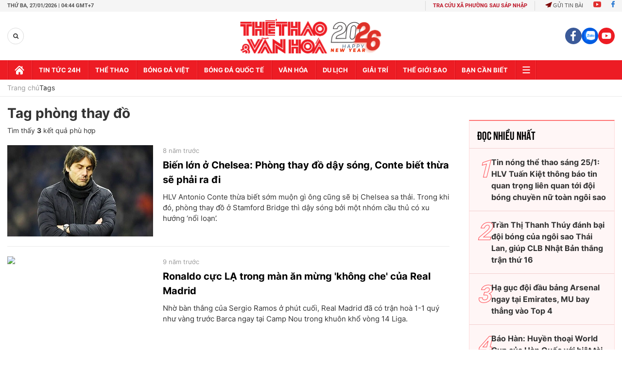

--- FILE ---
content_type: text/html; charset=utf-8
request_url: https://thethaovanhoa.vn/ajax/mostview/0.htm
body_size: 1971
content:


<div class="read-more">
    <div class="box-category" data-layout="6" data-key="highestviewnews:zoneid0hour48">
        <h3 class="title-text-name">Đọc nhiều nhất</h3>
        <div class="box-category-middle">
            
        <div class="box-category-item" data-newsid="20260125072349754" data-target="False">
            <a class="box-category-link-with-avatar img-resize"
                data-type="0"
                data-newstype="0"
                 
                href="/tin-nong-the-thao-sang-25-1-hlv-tuan-kiet-thong-bao-tin-quan-trong-lien-quan-toi-doi-bong-chuyen-nu-toan-ngoi-sao-20260125072349754.htm" title="Tin nóng th&#7875; thao sáng 25/1: HLV Tu&#7845;n Ki&#7879;t thông báo tin quan tr&#7885;ng liên quan t&#7899;i đ&#7897;i bóng chuy&#7873;n n&#7919; toàn ngôi sao">
                <img data-type="avatar"  loading="lazy" src="" alt="Tin nóng th&#7875; thao sáng 25/1: HLV Tu&#7845;n Ki&#7879;t thông báo tin quan tr&#7885;ng liên quan t&#7899;i đ&#7897;i bóng chuy&#7873;n n&#7919; toàn ngôi sao" class="box-category-avatar">
            </a>
            <div class="box-category-content">
                <h3 class="box-category-title-text" data-comment="20260125072349754">
                    
                    <a class="box-category-link-title" data-objecttype=""
                        data-type="0"
                        data-linktype="newsdetail"
                        data-newstype="0"
                        data-id="20260125072349754"
                        href="/tin-nong-the-thao-sang-25-1-hlv-tuan-kiet-thong-bao-tin-quan-trong-lien-quan-toi-doi-bong-chuyen-nu-toan-ngoi-sao-20260125072349754.htm"
                        
                        title="Tin nóng th&#7875; thao sáng 25/1: HLV Tu&#7845;n Ki&#7879;t thông báo tin quan tr&#7885;ng liên quan t&#7899;i đ&#7897;i bóng chuy&#7873;n n&#7919; toàn ngôi sao">Tin nóng thể thao sáng 25/1: HLV Tuấn Kiệt thông báo tin quan trọng liên quan tới đội bóng chuyền nữ toàn ngôi sao</a>
                    
                    
                </h3>
                <a class="box-category-category"   href="/the-thao.htm" title="Thể thao">Thể thao</a>
                <span class="box-category-time need-get-timeago" title="1/25/2026 7:35:00 AM"></span>
                
                <p data-type="sapo" class="box-category-sapo">Những tin tức thể thao đáng chú ý nhất được cập nhật tới bạn đọc trong bản tin sáng 25/1.</p>
                
            </div>
        </div>
    
        <div class="box-category-item" data-newsid="20260125145056351" data-target="False">
            <a class="box-category-link-with-avatar img-resize"
                data-type="0"
                data-newstype="0"
                 
                href="/tran-thi-thanh-thuy-danh-bai-doi-bong-cua-ngoi-sao-thai-lan-giup-clb-nhat-ban-thang-tran-thu-16-20260125145056351.htm" title="Tr&#7847;n Th&#7883; Thanh Thúy đánh b&#7841;i đ&#7897;i bóng c&#7911;a ngôi sao Thái Lan, giúp CLB Nh&#7853;t B&#7843;n th&#7855;ng tr&#7853;n th&#7913; 16">
                <img data-type="avatar"  loading="lazy" src="" alt="Tr&#7847;n Th&#7883; Thanh Thúy đánh b&#7841;i đ&#7897;i bóng c&#7911;a ngôi sao Thái Lan, giúp CLB Nh&#7853;t B&#7843;n th&#7855;ng tr&#7853;n th&#7913; 16" class="box-category-avatar">
            </a>
            <div class="box-category-content">
                <h3 class="box-category-title-text" data-comment="20260125145056351">
                    
                    <a class="box-category-link-title" data-objecttype=""
                        data-type="0"
                        data-linktype="newsdetail"
                        data-newstype="0"
                        data-id="20260125145056351"
                        href="/tran-thi-thanh-thuy-danh-bai-doi-bong-cua-ngoi-sao-thai-lan-giup-clb-nhat-ban-thang-tran-thu-16-20260125145056351.htm"
                        
                        title="Tr&#7847;n Th&#7883; Thanh Thúy đánh b&#7841;i đ&#7897;i bóng c&#7911;a ngôi sao Thái Lan, giúp CLB Nh&#7853;t B&#7843;n th&#7855;ng tr&#7853;n th&#7913; 16">Trần Thị Thanh Thúy đánh bại đội bóng của ngôi sao Thái Lan, giúp CLB Nhật Bản thắng trận thứ 16</a>
                    
                    
                </h3>
                <a class="box-category-category"   href="/the-thao.htm" title="Thể thao">Thể thao</a>
                <span class="box-category-time need-get-timeago" title="1/25/2026 2:54:00 PM"></span>
                
                <p data-type="sapo" class="box-category-sapo">Trần Thị Thanh Thúy góp công lớn giúp Gunma Green Wings giành chiến thắng ở giải bóng chuyền nữ VĐQG Nhật Bản.</p>
                
            </div>
        </div>
    
        <div class="box-category-item" data-newsid="20260124132305389" data-target="False">
            <a class="box-category-link-with-avatar img-resize"
                data-type="0"
                data-newstype="0"
                 
                href="/ha-guc-doi-dau-bang-arsenal-ngay-tai-emirates-mu-bay-thang-vao-top-4-20260124132305389.htm" title="H&#7841; g&#7909;c đ&#7897;i đ&#7847;u b&#7843;ng Arsenal ngay t&#7841;i Emirates, MU bay th&#7859;ng vào Top 4">
                <img data-type="avatar"  loading="lazy" src="" alt="H&#7841; g&#7909;c đ&#7897;i đ&#7847;u b&#7843;ng Arsenal ngay t&#7841;i Emirates, MU bay th&#7859;ng vào Top 4" class="box-category-avatar">
            </a>
            <div class="box-category-content">
                <h3 class="box-category-title-text" data-comment="20260124132305389">
                    
                    <a class="box-category-link-title" data-objecttype=""
                        data-type="0"
                        data-linktype="newsdetail"
                        data-newstype="0"
                        data-id="20260124132305389"
                        href="/ha-guc-doi-dau-bang-arsenal-ngay-tai-emirates-mu-bay-thang-vao-top-4-20260124132305389.htm"
                        
                        title="H&#7841; g&#7909;c đ&#7897;i đ&#7847;u b&#7843;ng Arsenal ngay t&#7841;i Emirates, MU bay th&#7859;ng vào Top 4">Hạ gục đội đầu bảng Arsenal ngay tại Emirates, MU bay thẳng vào Top 4</a>
                    
                    
                </h3>
                <a class="box-category-category"   href="/truc-tiep-bong-da.htm" title="Trực tiếp Bóng đá">Trực tiếp Bóng đá</a>
                <span class="box-category-time need-get-timeago" title="1/26/2026 1:29:00 AM"></span>
                
                <p data-type="sapo" class="box-category-sapo">Sau Man City, một đội bóng lớn nữa trở thành nạn nhân của MU. Chiến thắng 3-2 ngay trên sân Arsenal đã giúp Quỷ đỏ bay thẳng vào Top 4 Ngoại hạng Anh.</p>
                
            </div>
        </div>
    
        <div class="box-category-item" data-newsid="20260126082435135" data-target="False">
            <a class="box-category-link-with-avatar img-resize"
                data-type="0"
                data-newstype="0"
                 
                href="/bao-han-huyen-thoai-world-cup-cua-han-quoc-voi-biet-tai-can-11m-giup-u23-viet-nam-thang-luan-luu-kich-tinh-20260126082435135.htm" title="Báo Hàn: Huy&#7873;n tho&#7841;i World Cup c&#7911;a Hàn Qu&#7889;c v&#7899;i bi&#7879;t tài c&#7843;n 11m giúp U23 Vi&#7879;t Nam th&#7855;ng luân lưu k&#7883;ch tính ">
                <img data-type="avatar"  loading="lazy" src="" alt="Báo Hàn: Huy&#7873;n tho&#7841;i World Cup c&#7911;a Hàn Qu&#7889;c v&#7899;i bi&#7879;t tài c&#7843;n 11m giúp U23 Vi&#7879;t Nam th&#7855;ng luân lưu k&#7883;ch tính " class="box-category-avatar">
            </a>
            <div class="box-category-content">
                <h3 class="box-category-title-text" data-comment="20260126082435135">
                    
                    <a class="box-category-link-title" data-objecttype=""
                        data-type="0"
                        data-linktype="newsdetail"
                        data-newstype="0"
                        data-id="20260126082435135"
                        href="/bao-han-huyen-thoai-world-cup-cua-han-quoc-voi-biet-tai-can-11m-giup-u23-viet-nam-thang-luan-luu-kich-tinh-20260126082435135.htm"
                        
                        title="Báo Hàn: Huy&#7873;n tho&#7841;i World Cup c&#7911;a Hàn Qu&#7889;c v&#7899;i bi&#7879;t tài c&#7843;n 11m giúp U23 Vi&#7879;t Nam th&#7855;ng luân lưu k&#7883;ch tính ">Báo Hàn: Huyền thoại World Cup của Hàn Quốc với biệt tài cản 11m giúp U23 Việt Nam thắng luân lưu kịch tính </a>
                    
                    
                </h3>
                <a class="box-category-category"   href="/bong-da-viet-nam.htm" title="Bóng đá Việt">Bóng đá Việt</a>
                <span class="box-category-time need-get-timeago" title="1/26/2026 8:29:00 AM"></span>
                
                <p data-type="sapo" class="box-category-sapo">Tờ Chosun Ilbo cho rằng thủ môn huyền thoại của Hàn Quốc, Lee Woon Jae đã góp phần quan trọng giúp U23 Việt Nam vượt qua U23 Hàn Quốc ở loạt đá luân lưu tại trận tranh hạng ba ở U23 châu Á 2026.</p>
                
            </div>
        </div>
    
        <div class="box-category-item" data-newsid="20260125135425865" data-target="False">
            <a class="box-category-link-with-avatar img-resize"
                data-type="0"
                data-newstype="0"
                 
                href="/lich-thi-dau-vck-futsal-chau-a-2026-cua-dt-viet-nam-moi-nhat-20260125135425865.htm" title="L&#7883;ch thi đ&#7845;u VCK futsal châu Á 2026 c&#7911;a ĐT Vi&#7879;t Nam m&#7899;i nh&#7845;t">
                <img data-type="avatar"  loading="lazy" src="" alt="L&#7883;ch thi đ&#7845;u VCK futsal châu Á 2026 c&#7911;a ĐT Vi&#7879;t Nam m&#7899;i nh&#7845;t" class="box-category-avatar">
            </a>
            <div class="box-category-content">
                <h3 class="box-category-title-text" data-comment="20260125135425865">
                    
                    <a class="box-category-link-title" data-objecttype=""
                        data-type="0"
                        data-linktype="newsdetail"
                        data-newstype="0"
                        data-id="20260125135425865"
                        href="/lich-thi-dau-vck-futsal-chau-a-2026-cua-dt-viet-nam-moi-nhat-20260125135425865.htm"
                        
                        title="L&#7883;ch thi đ&#7845;u VCK futsal châu Á 2026 c&#7911;a ĐT Vi&#7879;t Nam m&#7899;i nh&#7845;t">Lịch thi đấu VCK futsal châu Á 2026 của ĐT Việt Nam mới nhất</a>
                    
                    
                </h3>
                <a class="box-category-category"   href="/bong-da-viet-nam.htm" title="Bóng đá Việt">Bóng đá Việt</a>
                <span class="box-category-time need-get-timeago" title="1/25/2026 1:54:00 PM"></span>
                
                <p data-type="sapo" class="box-category-sapo">Lịch thi đấu VCK futsal châu Á 2026 của ĐT Việt Nam: Vòng chung kết futsal châu Á 2026 diễn ra tại Indonesia, quy tụ những đội tuyển hàng đầu khu vực. </p>
                
            </div>
        </div>
    

        </div>
    </div>
</div>


--- FILE ---
content_type: application/javascript; charset=utf-8
request_url: https://fundingchoicesmessages.google.com/f/AGSKWxXRq_m-c2DU7s8XFjTH_-i1xD-FdlqcS93fR_i-9fkAzW1WxNoQh3EUOWYO4wSPuBvkx7w3YbK-O-3Use7xEFNrquGY6syZXG4bzAlFWvxjaqCnsVlbnz8F_7Nx8PYN1IPePce9gTaZ51MhjLkVV8mmR97nw6GKKipSQMv_S3yeih5WmedpuZbO8KX6/_/railads./common/dart_wrapper_/systemad.-page-ad./ads/popup.
body_size: -1289
content:
window['33583cfd-9932-4d93-8801-61f7270e0336'] = true;